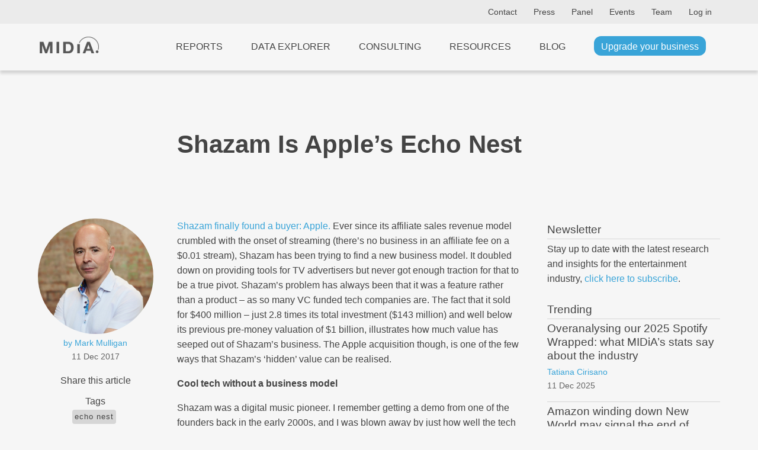

--- FILE ---
content_type: text/html; charset=UTF-8
request_url: https://www.midiaresearch.com/blog/shazam-is-apples-echo-nest
body_size: 9651
content:
<!DOCTYPE html>
<html lang="en" class="scroll-smooth h-full">
<head>
<title>Shazam Is Apple’s Echo Nest</title>
<meta name="charset" content="UTF8">
<meta name="viewport" content="width=device-width, initial-scale=1.0">
<meta name="csrf-token" content="kgqqhaqGR6Mb0wIi1tbhh15EefBMWZtk1tTMgtTW">
<meta http-equiv="X-UA-Compatible" content="IE=edge">
<!--

    Hi, thanks for checking out our code.
    We are currently on the look out for a new web developer.
    If you're interesting in working with our world-class music, video and games data, get in touch!
    You can contact our lead developer at jon [at] midiaresearch.com
    Send him a message with the subject line "I found it" :-)

-->
<link rel="manifest" href="/img/favicon/manifest.json">
<link rel="shortcut icon" href="/img/favicon/favicon.ico" type="image/x-icon" />
<link rel="apple-touch-icon" href="/img/favicon/apple-touch-icon.png" sizes="180x180">
<link rel="icon" type="image/png" href="/img/favicon/favicon-16x16.png" sizes="16x16">
<link rel="icon" type="image/png" href="/img/favicon/favicon-32x32.png" sizes="32x32">
<link rel="icon" type="image/png" href="/img/favicon/android-chrome-192x192.png" sizes="192x192">
<link rel="icon" type="image/png" href="/img/favicon/android-chrome-512x512.png" sizes="512x512">
<link rel="alternate" type="application/atom+xml" href="https://www.midiaresearch.com/rss/blog.xml" title="MIDiA Research Blog">
<link rel="canonical" href="https://www.midiaresearch.com/blog/shazam-is-apples-echo-nest" />
<meta property="author" content="Mark Mulligan">
<meta property="description" content="Shazam finally found a buyer: Apple. Ever since its affiliate sales revenue model crumbled with the onset of streaming (there’s no business in an affiliate fee on a $0.01 stream), Shazam has been trying to find a new business model.">
<meta property="image" content="https://www.midiaresearch.com">
<meta property="article:author" content="Mark Mulligan">
<meta property="og:description" content="Shazam finally found a buyer: Apple. Ever since its affiliate sales revenue model crumbled with the onset of streaming (there’s no business in an affiliate fee on a $0.01 stream), Shazam has been trying to find a new business model.">
<meta property="og:image" content="https://www.midiaresearch.com">
<meta property="og:locale" content="en_gb">
<meta property="og:site_name" content="MIDiA Research">
<meta property="og:title" content="Shazam Is Apple’s Echo Nest">
<meta property="og:type" content="article">
<meta property="og:url" content="https://www.midiaresearch.com/blog/shazam-is-apples-echo-nest">
<meta itemprop="author" content="Mark Mulligan">
<meta itemprop="description" content="Shazam finally found a buyer: Apple. Ever since its affiliate sales revenue model crumbled with the onset of streaming (there’s no business in an affiliate fee on a $0.01 stream), Shazam has been trying to find a new business model.">
<meta itemprop="image" content="https://www.midiaresearch.com">
<meta itemprop="name" content="Shazam Is Apple’s Echo Nest">
<meta name="twitter:card" content="summary_large_image">
<meta name="twitter:image:src" content="https://www.midiaresearch.com">
<meta name="twitter:site" content="@midiaresearch">
<meta name="twitter:title" content="Shazam Is Apple’s Echo Nest">
<meta name="twitter:description" content="Shazam finally found a buyer: Apple. Ever since its affiliate sales revenue model crumbled with the onset of streaming (there’s no business in an affiliate fee on a $0.01 stream), Shazam has been trying to find a new business model.">
<script type="application/ld+json">
{
  "@context": "https://schema.org",
  "@type": "NewsArticle",
  "mainEntityOfPage": {
    "@type": "WebPage",
    "@id": "https://www.midiaresearch.com/blog/shazam-is-apples-echo-nest"
  },
  "headline": "Shazam Is Apple’s Echo Nest",
  "description": "Shazam finally found a buyer: Apple. Ever since its affiliate sales revenue model crumbled with the onset of streaming (there’s no business in an affiliate fee on a $0.01 stream), Shazam has been trying to find a new business model.",
  "image": [
    "https://www.midiaresearch.com"
  ],
  "datePublished": "2017-12-11T12:00:00+00:00",
  "dateModified": "2024-09-19T00:42:33+01:00",
  "author": {
    "@type": "Person",
    "name": "Mark Mulligan"
  },
  "publisher": {
    "@type": "Organization",
    "name": "MIDiA Research",
    "logo": {
      "@type": "ImageObject",
      "url": "https://www.midiaresearch.com/img/midia-research-logo-for-light.png"
    }
  },
  "articleSection": "Music",
  "keywords": "Apple, Apple Music, echo nest, music recognition, Shazam, Spotify, Streaming, streaming competition, Streaming Music, Music"
}
</script>
<link rel="stylesheet" type="text/css" href="/css/2024-12-final-style.css">
<link rel="stylesheet" type="text/css" href="/css/2025-additions.css">
<link rel="stylesheet" type="text/css" href="/css/hamburgers.min.css">
<link rel="stylesheet" type="text/css" href="/css/print.css">
<link rel="stylesheet" type="text/css" href="/fonts/fontawesome/css/fontawesome.min.css">
<link rel="stylesheet" type="text/css" href="/fonts/fontawesome/css/brands.min.css">
<link rel="stylesheet" type="text/css" href="/fonts/fontawesome/css/solid.min.css">

<!-- Google Tag Manager -->
<script>(function(w,d,s,l,i){w[l]=w[l]||[];w[l].push({'gtm.start':
new Date().getTime(),event:'gtm.js'});var f=d.getElementsByTagName(s)[0],
j=d.createElement(s),dl=l!='dataLayer'?'&l='+l:'';j.async=true;j.src=
'https://www.googletagmanager.com/gtm.js?id='+i+dl;f.parentNode.insertBefore(j,f);
})(window,document,'script','dataLayer','GTM-WJBJ8BC');</script>
<!-- End Google Tag Manager -->

</head>

<body class="light light-theme  h-full">

<div class="website flex flex-col min-h-screen">
        <header class="header top-header light-header">
    <div class="wrapper wrapper--wide">
        <div class="header-content">
            <nav class="header-nav">

            
            
                <a class="hide-on-mobile" href="https://www.midiaresearch.com/contact">Contact</a>
                <a class="hide-on-mobile" href="https://www.midiaresearch.com/press">Press</a>
                <a class="hide-on-mobile" href="https://www.midiaresearch.com/panel">Panel</a>
                <a class="hide-on-mobile" href="https://www.midiaresearch.com/events">Events</a>
                <a class="hide-on-mobile" href="https://www.midiaresearch.com/team">Team</a>

                            <a href="/login">Log in</a>
            
            </nav>
        </div>
    </div>
</header>

<header class="header main-header light-header">
    <div class="wrapper wrapper--wide">
        <div class="header-content">
            <div class="logo logo--padded">
                <a href="/">
                                    <img src="/img/midia-research-logo-for-light.png" alt="MIDiA Research logo" />
                                </a>
            </div>

            <nav class="js-header-nav header-nav">
            
                <!-- Hidden on desktop -->
                <a class="js-header-nav-link nav-link hide-on-desktop" href="https://www.midiaresearch.com/dashboard">Dashboard</a>

                <a class="js-header-nav-link nav-link" href="https://www.midiaresearch.com/reports">Reports</a>
                <a class="js-header-nav-link nav-link" href="https://www.midiaresearch.com/data-explorer">Data Explorer</a>
                <a class="js-header-nav-link nav-link" href="https://www.midiaresearch.com/consulting">Consulting</a>
                <a class="js-header-nav-link nav-link" href="https://www.midiaresearch.com/resources">Resources</a>
                <a class="js-header-nav-link nav-link" href="https://www.midiaresearch.com/blog">Blog</a>

                <!-- Hidden on desktop -->
                <a class="js-header-nav-link nav-link hide-on-desktop" href="https://www.midiaresearch.com/press">Press</a>
                <a class="js-header-nav-link nav-link hide-on-desktop" href="https://www.midiaresearch.com/panel">Panel</a>
                <a class="js-header-nav-link nav-link hide-on-desktop" href="https://www.midiaresearch.com/events">Events</a>
                <a class="js-header-nav-link nav-link hide-on-desktop" href="https://www.midiaresearch.com/team">Team</a>
                <a class="js-header-nav-link nav-link hide-on-desktop" href="https://www.midiaresearch.com/contact">Contact</a>

                                    <a class="js-header-nav-link nav-link hide-on-desktop" href="/login">Log in</a>
                
                                    <a class="js-header-nav-link nav-link" href="https://www.midiaresearch.com/become-a-client">
                        <span class="is-active" style="text-transform: none">Upgrade your business</span>
                    </a>
                            </nav>

            <button class="js-header-nav-control hamburger hamburger--collapse" type="button" aria-label="Open mobile navigation">
                <span class="hamburger-box">
                    <span class="hamburger-inner"></span>
                </span>
            </button>
        </div>
    </div>
</header>        <main class="main-content flex-grow">
        <div class="section section--light pt-60 pb-120 blog-theme">

    <!-- Temporary fix for blog heading Styles -->
    <style type="text/css">
        .article__text h2 {
            font-size: 1.4em;
        }
        .article__text h3 {
            font-size: 1.2em;
        }
        .article__text h4,
        .article__text h5,
        .article__text h6 {
            font-size: 1.1em;
        }
    </style>

    <div class="wrapper">
                <article class="article article--inner-blog">

            
            <h1 class="article__title article__title--text-l article__title--margin-l wide" style="color: ;">
                Shazam Is Apple’s Echo Nest
            </h1>

            
            <div class="article__group article__group--info">
                <figure class="article__image article__image--author article__image--margin-s image image--full-width image--cover image--round">
                    <img src="/storage/uploads/team/mark-mulligan.jpg" alt="Photo of Mark Mulligan" style="object-position: center top;" />
                </figure>
                <div class="article__details article__details--margin-l">
                    <div class="article__details-container">
                        <div class="article__details-item article__details-item--author centered">
                            <a class="article__link article__link--accent" href="https://www.midiaresearch.com/analyst/mark-mulligan">
                                by Mark Mulligan
                            </a>
                        </div>
                        <div class="article__details-item article__details-item--date centered">
                            <time class="article__time" datetime="2017-12-11 12:00:00">
                                11 Dec 2017
                            </time>
                        </div>
                    </div>
                </div>

                <div class="article__social">
                    <p class="centered mb-0 mt-10">Share this article</p>
                    <div class="article__social-links-container">
                        <a target="_blank" class="article__social-link" href="https://twitter.com/share?url=https://www.midiaresearch.com/blog/shazam-is-apples-echo-nest&text=Shazam+Is+Apple%E2%80%99s+Echo+Nest&via=MidiaResearch"><span data-feather="twitter"></span></a>
                        <a target="_blank" class="article__social-link" href="http://www.facebook.com/sharer.php?u=https://www.midiaresearch.com/blog/shazam-is-apples-echo-nest"><span data-feather="facebook"></span></a>
                        <a target="_blank" class="article__social-link" href="https://www.linkedin.com/shareArticle?mini=true&url=https://www.midiaresearch.com/blog/shazam-is-apples-echo-nest&title=Shazam+Is+Apple%E2%80%99s+Echo+Nest&summary=Shazam+finally+found+a+buyer%3A+Apple.+Ever+since+its+affiliate+sales+revenue+model+crumbled+with+the+onset+of+streaming+%28there%E2%80%99s+no+business+in+an+affiliate+fee+on+a+%240.01+stream%29%2C+Shazam+has+been+trying+to+find+a+new+business+model.&source=MidiaResearch"><span data-feather="linkedin"></span></a>
                    </div>
                </div>

                                                <div class="article__tags">
                    <p class="centered mb-0 mt-10">Tags</p>
                    <div class="article__tags-container article__tags-container--centered">
                                                                    <div class="article__tags-item">
                            <a class="article__tags-link" href="https://www.midiaresearch.com/blog/category/echo-nest">
                                echo nest
                            </a>
                        </div>
                                                                                            <div class="article__tags-item">
                            <a class="article__tags-link" href="https://www.midiaresearch.com/blog/category/music-recognition">
                                music recognition
                            </a>
                        </div>
                                                                                            <div class="article__tags-item">
                            <a class="article__tags-link" href="https://www.midiaresearch.com/blog/category/streaming">
                                Streaming
                            </a>
                        </div>
                                                                                            <div class="article__tags-item">
                            <a class="article__tags-link" href="https://www.midiaresearch.com/blog/category/streaming-competition">
                                streaming competition
                            </a>
                        </div>
                                                                                            <div class="article__tags-item">
                            <a class="article__tags-link" href="https://www.midiaresearch.com/blog/category/streaming-music">
                                Streaming Music
                            </a>
                        </div>
                                                                                            <div class="article__tags-item">
                            <a class="article__tags-link" href="https://www.midiaresearch.com/blog/category/music">
                                Music
                            </a>
                        </div>
                                                                </div>
                </div>
                                
                                                
                                                <div class="article__tags">
                    <p class="centered mb-0 mt-10">Companies</p>
                    <div class="article__tags-container article__tags-container--centered">
                                                                    <div class="article__tags-item">
                            <a class="article__tags-link" href="https://www.midiaresearch.com/blog/category/apple">Apple</a>
                        </div>
                                                                                            <div class="article__tags-item">
                            <a class="article__tags-link" href="https://www.midiaresearch.com/blog/category/apple-music">Apple Music</a>
                        </div>
                                                                                            <div class="article__tags-item">
                            <a class="article__tags-link" href="https://www.midiaresearch.com/blog/category/shazam">Shazam</a>
                        </div>
                                                                                            <div class="article__tags-item">
                            <a class="article__tags-link" href="https://www.midiaresearch.com/blog/category/spotify">Spotify</a>
                        </div>
                                                                </div>
                </div>
                                
                                                            </div>

            <div class="article__text">
                
                <p><a href="http://www.bbc.co.uk/news/business-42299207">Shazam finally found a buyer: Apple. </a>Ever since its affiliate sales revenue model crumbled with the onset of streaming (there’s no business in an affiliate fee on a $0.01 stream), Shazam has been trying to find a new business model. It doubled down on providing tools for TV advertisers but never got enough traction for that to be a true pivot. Shazam’s problem has always been that it was a feature rather than a product – as so many VC funded tech companies are. The fact that it sold for $400 million – just 2.8 times its total investment ($143 million) and well below its previous pre-money valuation of $1 billion, illustrates how much value has seeped out of Shazam’s business. The Apple acquisition though, is one of the few ways that Shazam’s ‘hidden’ value can be realised.</p>
<p><strong>Cool tech without a business model</strong></p>
<p>Shazam was a digital music pioneer. I remember getting a demo from one of the founders back in the early 2000s, and I was blown away by just how well the tech worked. However, quality of tech was never Shazam’s problem, and once the app economy appeared it also had a very clear and compelling consumer use case. Despite competition from challengers in more recent years – especially Soundhound, which has also been compelled to pivot but may now decide to double back down on its core competences – Shazam continued to be the standout leader in music recognition. The irony is that its use case is stronger now than it was back in the download era because people are listening to a wider array of music than ever before. The problem was a lack of revenue model.</p>
<p>Shazam tried to position itself as a tastemaker, with its charts becoming useful heat indicators for radio stations and streaming companies. Labels soon learned to game the system with ‘Shazam parties’ but even without that challenge, this still did little to help Shazam build a business model. Apple however, saw beyond the music recognition and Shazam now gives Apple a music recognition engine. Shazam is Apple’s answer to Spotify’s Echo Nest.</p>
<p><strong>Apple Music needs growth and engagement</strong></p>
<p>Apple, which <a href="https://www.theverge.com/2017/9/28/16378734/apple-music-30-million-subscribers">recently passed 30 million subscribers</a>, continues to lag behind Spotify’s growth. Apple Music is adding around half a million new subscribers a month, while Spotify was adding close to two million a month up until it announced 60 million subscribers in July. The fact Spotify hasn’t announced since then may point to slowing growth, but my money is on a big number being announced in the next five weeks.</p>
<p>Apple’s weekly active user (WAU) penetration is far behind Spotify’s, indicating that Apple needs to do a better job of engaging its users. Better playlists, recommendations and algorithm driven curation all help Spotify stay ahead of the curve. Now, Apple will be hoping that Shazam will provide it with the tools to start playing catch up. And that’s not even mentioning the user acquisition potential Shazam could have when it switches to exclusively pointing to Apple Music. Game on.</p>


                                <div class="newsletter-signup-message">
                    <p>Want the latest entertainment research and insights directly to your inbox? Our newsletter has you covered, <a href="https://www.midiaresearch.com/newsletter?utm_campaign=blog_body_CTA&utm_id=mark-mulligan&utm_medium=social_media&utm_content=shazam-is-apples-echo-nest">click here to subscribe</a>.</p>
                </div>
                
                
                                <div class="no-comments-message">
                                    <p>The discussion around this post has not yet got started, be the first to <a href="#comment-form">add an opinion</a>.</p>
                                </div>
                            </div>

            <div class="article__group article__group--aside article__group--hidden-tablet-v sticky-120">
                <!--
<a target="_blank" href="https://us02web.zoom.us/webinar/register/9716239444882/WN_rYNQBMq8QLCcUE1y9rvxXg">
    <img src="/img/avod-webinar-square.png" />
</a>
-->                <div id="newsletter-signup" class="section section--light pt-0 pb-20">
    <h4>Newsletter</h4>
    <aside class="aside">
        <article class="article article--bordered-top article--padded-top-s">
            <p>
                Stay up to date with the latest research and insights for the entertainment industry,
                <a href="https://www.midiaresearch.com/newsletter?utm_campaign=blog_sidebar_CTA&utm_id=mark-mulligan&utm_medium=social_media&utm_content=shazam-is-apples-echo-nest">click here to subscribe</a>.</p>
        </article>
    </aside>
</div>                            <h4>Trending</h4>
                <aside class="aside">
                <div class="grid grid--cols-1 grid--gap-15">
                    <article class="article article--bordered-top article--padded-top-s">
            <h3 class="article__title article__title--text-s article__title--margin-s">
                <a class="article__link" href="https://www.midiaresearch.com/blog/overanalysing-our-2025-spotify-wrapped-what-midias-stats-say-about-the-industry">
                                    Overanalysing our 2025 Spotify Wrapped: what MIDiA’s stats say about the industry
                                </a>
            </h3>
            <div class="article__details article__details--margin-s">
                <div class="article__details-container">
                    <div class="article__details-item">
                                                                    <a class="article__link article__link--accent" href="https://www.midiaresearch.com/analyst/tatiana-cirisano">
                            Tatiana Cirisano
                        </a>
                                                                </div>
                    <div class="article__details-item">
                        <time class="article__time" datetime="2025-12-11 15:00:00">
                                                    11 Dec 2025
                                                </time>
                    </div>
                </div>
            </div>
                    </article>
                <article class="article article--bordered-top article--padded-top-s">
            <h3 class="article__title article__title--text-s article__title--margin-s">
                <a class="article__link" href="https://www.midiaresearch.com/blog/amazon-winding-down-new-world-may-signal-the-end-of-western-developed-mmorpgs">
                                    Amazon winding down New World may signal the end of Western-developed MMORPGs
                                </a>
            </h3>
            <div class="article__details article__details--margin-s">
                <div class="article__details-container">
                    <div class="article__details-item">
                                                                    <a class="article__link article__link--accent" href="https://www.midiaresearch.com/analyst/brandon-sutton">
                            Brandon Sutton
                        </a>
                                                                </div>
                    <div class="article__details-item">
                        <time class="article__time" datetime="2025-11-13 10:00:00">
                                                    13 Nov 2025
                                                </time>
                    </div>
                </div>
            </div>
                    </article>
                <article class="article article--bordered-top article--padded-top-s">
            <h3 class="article__title article__title--text-s article__title--margin-s">
                <a class="article__link" href="https://www.midiaresearch.com/blog/the-future-of-record-labels-shifting-sands">
                                    The future of record labels: Shifting sands
                                </a>
            </h3>
            <div class="article__details article__details--margin-s">
                <div class="article__details-container">
                    <div class="article__details-item">
                                                                    <a class="article__link article__link--accent" href="https://www.midiaresearch.com/analyst/tatiana-cirisano">
                            Tatiana Cirisano
                        </a>
                                                                </div>
                    <div class="article__details-item">
                        <time class="article__time" datetime="2025-11-20 16:00:00">
                                                    20 Nov 2025
                                                </time>
                    </div>
                </div>
            </div>
                    </article>
                <article class="article article--bordered-top article--padded-top-s">
            <h3 class="article__title article__title--text-s article__title--margin-s">
                <a class="article__link" href="https://www.midiaresearch.com/blog/newjeans-never-die-what-the-year-long-scandal-means-for-k-pops-global-expansion">
                                    NewJeans never die: What the year-long scandal means for K-pop’s global expansion
                                </a>
            </h3>
            <div class="article__details article__details--margin-s">
                <div class="article__details-container">
                    <div class="article__details-item">
                                                                    <a class="article__link article__link--accent" href="https://www.midiaresearch.com/analyst/olivia-jones">
                            Olivia Jones
                        </a>
                                                                </div>
                    <div class="article__details-item">
                        <time class="article__time" datetime="2025-12-04 13:00:00">
                                                    4 Dec 2025
                                                </time>
                    </div>
                </div>
            </div>
                    </article>
                <article class="article article--bordered-top article--padded-top-s">
            <h3 class="article__title article__title--text-s article__title--margin-s">
                <a class="article__link" href="https://www.midiaresearch.com/blog/ai-music-creators-musics-superfans">
                                    AI music creators: music’s superfans
                                </a>
            </h3>
            <div class="article__details article__details--margin-s">
                <div class="article__details-container">
                    <div class="article__details-item">
                                                                    <a class="article__link article__link--accent" href="https://www.midiaresearch.com/analyst/mark-mulligan">
                            Mark Mulligan
                        </a>
                                                                </div>
                    <div class="article__details-item">
                        <time class="article__time" datetime="2025-11-13 00:00:00">
                                                    13 Nov 2025
                                                </time>
                    </div>
                </div>
            </div>
                    </article>
            </div>
</aside>                        </div>
        </article>
    </div>
</div>

<div class="section section--light">
    <div class="wrapper">
            <aside class="aside">
            <h3
                    >More from MIDiA</h3>
                <div class="grid grid--gap-15">
                    <article class="article article--bordered-top article--padded-top-s">
            <h3 class="article__title article__title--text-s article__title--margin-s">
                <a class="article__link" href="https://www.midiaresearch.com/blog/from-fans-to-superfans-whats-missing-from-the-game-industry">
                                    From fans to superfans | What’s missing from the game industry
                                </a>
            </h3>
            <div class="article__details article__details--margin-s">
                <div class="article__details-container">
                    <div class="article__details-item">
                                                                    <a class="article__link article__link--accent" href="https://www.midiaresearch.com/analyst/brandon-sutton">
                            Brandon Sutton
                        </a>
                                                                </div>
                    <div class="article__details-item">
                        <time class="article__time" datetime="2026-01-27 15:00:00">
                                                    27 Jan 2026
                                                </time>
                    </div>
                </div>
            </div>
                            <div class="article__text">
                    The games industry is experiencing a moment of turbulence. A growing list of high-profile, high-budget titles, such as Mindseye and New World , have failed to meet commercial expectations. Increasingly, even investments in the hundreds of millions are no longer enough to guarantee a successful title.
                </div>
                    </article>
                <article class="article article--bordered-top article--padded-top-s">
            <h3 class="article__title article__title--text-s article__title--margin-s">
                <a class="article__link" href="https://www.midiaresearch.com/blog/indie-labels-are-trading-quality-for-quantity-as-they-let-go-of-the-volume-game-midias-latest-label-survey">
                                    Indie labels are trading quality for quantity as they let go of the “volume game”: MIDiA’s latest label survey
                                </a>
            </h3>
            <div class="article__details article__details--margin-s">
                <div class="article__details-container">
                    <div class="article__details-item">
                                                                    <a class="article__link article__link--accent" href="https://www.midiaresearch.com/analyst/olivia-jones">
                            Olivia Jones
                        </a>
                                                                </div>
                    <div class="article__details-item">
                        <time class="article__time" datetime="2026-01-22 15:00:00">
                                                    22 Jan 2026
                                                </time>
                    </div>
                </div>
            </div>
                            <div class="article__text">
                    In MIDiA’s third annual independent label and distributor survey, “less is more” is the name of the game. Drawing from a survey of 144 labels and distributors that self-identify as independent, MIDiA’s latest report explores how the indie sphere is adapting to the rapidly-changing industry l...
                </div>
                    </article>
                <article class="article article--bordered-top article--padded-top-s">
            <h3 class="article__title article__title--text-s article__title--margin-s">
                <a class="article__link" href="https://www.midiaresearch.com/blog/tiktoks-pinedrama-points-to-social-medias-anti-social-trajectory">
                                    TikTok’s PineDrama points to social media’s anti-social trajectory
                                </a>
            </h3>
            <div class="article__details article__details--margin-s">
                <div class="article__details-container">
                    <div class="article__details-item">
                                                                    <a class="article__link article__link--accent" href="https://www.midiaresearch.com/analyst/hanna-kahlert">
                            Hanna Kahlert
                        </a>
                                                                </div>
                    <div class="article__details-item">
                        <time class="article__time" datetime="2026-01-20 15:00:00">
                                                    20 Jan 2026
                                                </time>
                    </div>
                </div>
            </div>
                            <div class="article__text">
                    The surge of short-form drama apps has a new entry in the US and Brazil: TikTok. The social video app, which has overturned the digital entertainment economy over the past five years, has now launched a standalone app called PineDrama.
                </div>
                    </article>
            </div>
</aside>        </div>
</div>

<div class="section section--light" id="comment-form">
    <div class="wrapper wrapper--medium">
        <form method="POST" action="https://www.midiaresearch.com/blog/shazam-is-apples-echo-nest/comments" class="site-form">
    <input type="hidden" name="_token" value="kgqqhaqGR6Mb0wIi1tbhh15EefBMWZtk1tTMgtTW" />
    <input type="hidden" name="blog_post_slug" value="shazam-is-apples-echo-nest" />
    <legend class="site-form__title">
        <h4>Add your comment</h4>
    </legend>
    <div class="site-form__item">
        <label for="blog_comment_body" class="visually-hidden">Comment</label>
        <textarea id="blog_comment_body"
            class="site-form__element site-form__element--textarea site-form__element--medium"
            name="blog_comment_body"
            placeholder="Your comment *"
            required
        ></textarea>
    </div>
    <div class="site-form__item">
        <label for="blog_comment_name" class="visually-hidden">Name</label>
        <input id="blog_comment_name"
            autocomplete="name"
            class="site-form__element"
            name="blog_comment_name"
            placeholder="Your name *"
            type="text"
            required
        />
    </div>
    <div class="site-form__item">
        <label for="blog_comment_email" class="visually-hidden">Email</label>
        <input id="blog_comment_email"
            autocomplete="email"
            class="site-form__element"
            name="blog_comment_email"
            placeholder="Your email *"
            type="email"
            required
        />
    </div>
    <div class="site-form__item">
        <label for="blog_comment_company_name" class="visually-hidden">Company name</label>
        <input id="blog_comment_company_name"
            autocomplete="organization"
            class="site-form__element"
            name="blog_comment_company_name"
            placeholder="Your company name"
            type="text"
        />
    </div>
    <div class="site-form__item">
        <label for="blog_comment_job_title" class="visually-hidden">Job title</label>
        <input id="blog_comment_job_title"
            autocomplete="organization-title"
            class="site-form__element"
            name="blog_comment_job_title"
            placeholder="Your job title"
            type="text"
        />
    </div>
    <div class="site-form__item visually-hidden"">
        <label for="nothing" class="visually-hidden">Nothing</label>
        <input id="nothing"
            class="site-form__element visually-hidden"
            name="nothing"
            placeholder="Nothing"
            type="text"
        />
    </div>
    <input id="seconds_taken" type="hidden" name="seconds_taken" value="0">
    <button class="site-form__button button">Submit</button>
</form>

<script type="text/javascript">
    document.addEventListener('DOMContentLoaded', function() {

        var startTime = new Date().getTime();
        var forms = document.querySelectorAll('.site-form');

        // loop the forms, in case there are multiple
        for (var i = 0; i < forms.length; i++) {
            // when form is submitted, caluclate the time taken to complete the form
            forms[i].addEventListener('submit', function(event) {
                event.preventDefault();

                var endTime = new Date().getTime();
                var secondsTaken = (endTime - startTime) / 1000;

                // get all the form elements with id of 'seconds_taken' and set the value to the time taken
                var secondsTakenElements = document.querySelectorAll('#seconds_taken');
                for (var i = 0; i < secondsTakenElements.length; i++) {
                    secondsTakenElements[i].value = secondsTaken;
                }

                this.submit();
            });
        }
    });
</script>    </div>
</div>

<div class="section section--light pt-0">
    <div class="wrapper wrapper--medium">
                    </div>
</div>
    </main>
            <footer class="footer">
    <div class="wrapper wrapper--wide">
        <div class="logo logo--small mb-20">
            <img src="/img/midia-research-logo.png" alt="MIDiA Research logo" />
        </div>

        <div class="content">
            <nav class="nav grid grid--cols-3-auto grid--gap-40">
                <div class="item">
                    <h2 class="heading">Company</h2>
                    <div class="list">
                        <a class="link" data-ga="footer" href="https://www.midiaresearch.com/events">Events</a>
                        <a class="link" data-ga="footer" href="https://www.midiaresearch.com/panel">Panel</a>
                        <a class="link" data-ga="footer" href="https://www.midiaresearch.com/page/careers">Careers</a>
                        <a class="link" data-ga="footer" href="https://www.midiaresearch.com/press">Press</a>
                        <a class="link" data-ga="footer" href="https://www.midiaresearch.com/contact">Contact us</a>
                    </div>
                </div>
                <div class="item">
                    <h2 class="heading">Legal</h2>
                    <div class="list">
                        <a class="link" data-ga="footer" href="https://www.midiaresearch.com/page/policies">Policies</a>
                        <a class="link" data-ga="footer" href="https://www.midiaresearch.com/page/privacy-policy">Privacy Policy</a>
                        <a class="link" data-ga="footer" href="https://www.midiaresearch.com/page/terms-and-conditions">Terms &amp; Conditions</a>
                        <a class="link" data-ga="footer" href="https://www.midiaresearch.com/page/accessibility">Accessibility</a>
                        <a class="link" data-ga="footer" href="https://www.midiaresearch.com/page/gdpr">GDPR</a>
                    </div>
                </div>
                <div class="item">
                    <h2 class="heading">Social</h2>
                    <div class="list">
                        <a class="link" data-ga="footer" href="https://www.linkedin.com/company/midia-research" target="_blank">LinkedIn</a>
                        <a class="link" data-ga="footer" href="https://www.youtube.com/channel/UC5lnsgpvxNhGr2E9MSswopQ" target="_blank">YouTube</a>
                        <a class="link" data-ga="footer" href="https://www.facebook.com/midiaresearch" target="_blank">Facebook</a>
                        <a class="link" data-ga="footer" href="https://www.instagram.com/midia.research" target="_blank">Instagram</a>
                    </div>
                </div>
            </nav>
        </div>
        <div class="copyright">&copy; 2026 MIDiA Research Ltd. All Rights Reserved.</div>
    </div>

    <div id="cookie-banner" class="section section--light section--gdpr">
        <div class="wrapper">
            <form class="site-form site-form--gdpr js-form-gdpr">
                <p class="site-form__description site-form__description--wide">
                    We use cookies for a better user experience. You can accept or reject our non-essential cookies.
                </p>
                <button class="site-form__button button mt-0">Accept</button>
                <button class="site-form__button button mt-0">Reject</button>
            </form>
        </div>
    </div>
</footer>    <script src="/js/jquery.js"></script>
<script src="/js/2024-12-final-main.js"></script>
<script src="/js/pulse.js"></script>
</div>
<div id="basic-modal"
    class="newsletter-popup modal-overlay"
    data-modal-display-at-height="50"
    data-modal-status="hidden"
>
    <div class="modal-inner">
        <div class="modal-close-button-container">
            <a class="modal-close-button" href="#">No thanks</a>
        </div>
        <form method="POST" action="https://www.midiaresearch.com/newsletter-signup" class="site-form site-form--inline mt-10">
    <input type="hidden" name="_token" value="kgqqhaqGR6Mb0wIi1tbhh15EefBMWZtk1tTMgtTW" />
    <input type="hidden" name="return_url" value="https://www.midiaresearch.com/blog/shazam-is-apples-echo-nest" />

    <div class="site-form__col">
        <legend class="site-form__title site-form__title--small">
            Stay informed with the MIDiA monthly newsletter
        </legend>
        <p class="">
            Sign up to download a free copy of
            "A future powered by AI"
        </p>
    </div>
    <div class="site-form__col">
        <div class="site-form__item">
            <label for="first_name" class="visually-hidden">First name</label>
            <input id="first_name"
                autocomplete="given-name"
                class="site-form__element"
                name="signup_first_name"
                placeholder="Your first name"
                required
                type="text"
            />
        </div>
    </div>
    <div class="site-form__col">
        <div class="site-form__item">
            <label for="last_name" class="visually-hidden">Last name</label>
            <input id="last_name"
                autocomplete="family-name"
                class="site-form__element"
                name="signup_last_name"
                placeholder="Your last name"
                required
                type="text"
            />
        </div>
    </div>
    <div class="site-form__col">
        <div class="site-form__item">
            <label for="signup_email" class="visually-hidden">Email</label>
            <input id="signup_email"
                autocomplete="email"
                class="site-form__element"
                name="signup_email"
                placeholder="Your email address"
                type="text"
            />
        </div>
    </div>

    <div class="">
        <p style="font-size: 0.8em;">
            We value your privacy. By submitting this form, you give your consent for MIDiA Research to process your personal information and contact you for the purpose of providing updates on marketing and company announcements.
        </p>
    </div>

    <div className="site-form__col">
        <div class="site-form__item visually-hidden">
            <input id="nothing"
                class="site-form__element"
                name="nothing"
                placeholder="Your message"
                type="text"
            />
        </div>
    </div>

    <input id="seconds_taken" type="hidden" name="seconds_taken" value="0">

    <div class="site-form__col">
        <button class="site-form__button button mt-0" type="submit">Sign up</button>
    </div>

    <script type="text/javascript">
        document.addEventListener('DOMContentLoaded', function() {

            var startTime = new Date().getTime();
            var forms = document.querySelectorAll('.site-form');

            // loop the forms, in case there are multiple
            for (var i = 0; i < forms.length; i++) {
                // when form is submitted, caluclate the time taken to complete the form
                forms[i].addEventListener('submit', function(event) {
                    event.preventDefault();

                    var endTime = new Date().getTime();
                    var secondsTaken = (endTime - startTime) / 1000;

                    // get all the form elements with id of 'seconds_taken' and set the value to the time taken
                    var secondsTakenElements = document.querySelectorAll('#seconds_taken');
                    for (var i = 0; i < secondsTakenElements.length; i++) {
                        secondsTakenElements[i].value = secondsTaken;
                    }

                    this.submit();
                });
            }
        });
    </script>
</form>
    </div>
</div>
<div id="super-modal-overlay"
    class="data-explorer-session-item-edit-modal modal-overlay hidden p-4 md:p-8 top-0 fixed w-full h-full items-center justify-center bg-black bg-opacity-40 z-50"
    data-modal-display-at-height="50"
    data-modal-status="hidden"
>
    <div id="super-modal-inner" class="bg-gray-100 rounded-lg mt-20 p-6 w-full md:max-w-2xl max-h-full overflow-y-auto">
        <div id="super-modal-close-button-container" class="relative">
            <a id="super-modal-close-button" class="modal-close-button text-white hover:text-sky-400 float-right absolute" style="top: -50px; right: -10px;" href="#">Cancel</a>
        </div>
        <div id="super-modals" class="">
                    </div>
    </div>
</div>

<noscript><iframe src="https://www.googletagmanager.com/ns.html?id=GTM-WJBJ8BC"
height="0" width="0" style="display:none;visibility:hidden"></iframe></noscript>
<script type="text/javascript">
    _linkedin_partner_id = "4157106";
    window._linkedin_data_partner_ids = window._linkedin_data_partner_ids || [];
    window._linkedin_data_partner_ids.push(_linkedin_partner_id);
</script>
<script type="text/javascript">
(function(l) {
    if (!l){window.lintrk = function(a,b){window.lintrk.q.push([a,b])};
    window.lintrk.q=[]}
    var s = document.getElementsByTagName("script")[0];
    var b = document.createElement("script");
    b.type = "text/javascript";b.async = true;
    b.src = "https://snap.licdn.com/li.lms-analytics/insight.min.js";
    s.parentNode.insertBefore(b, s);
})(window.lintrk);
</script>
<noscript>
    <img height="1" width="1" style="display:none;" alt="" src="https://px.ads.linkedin.com/collect/?pid=4157106&fmt=gif" />
</noscript>
<link rel="preconnect" href="https://fonts.googleapis.com">
<link rel="preconnect" href="https://fonts.gstatic.com" crossorigin>
<link href="https://fonts.googleapis.com/css2?family=Montserrat:ital,wght@0,100..900;1,100..900&display=swap" rel="stylesheet">

</body>
</html>

--- FILE ---
content_type: text/css
request_url: https://www.midiaresearch.com/css/2025-additions.css
body_size: 222
content:
.header-inner__nav-link {
    text-transform: inherit;
    background: #f0f0f0;
    /* border-radius: 10px; */
    padding: 6px 12px;
    margin-right: 6px;
}

.header-inner__nav-link:hover {
    background: #39a4d8;
    color: #fff;
}

.site-form__item--area-search .site-form__element {
    padding: 7px 0 8px 15px !important;
}
